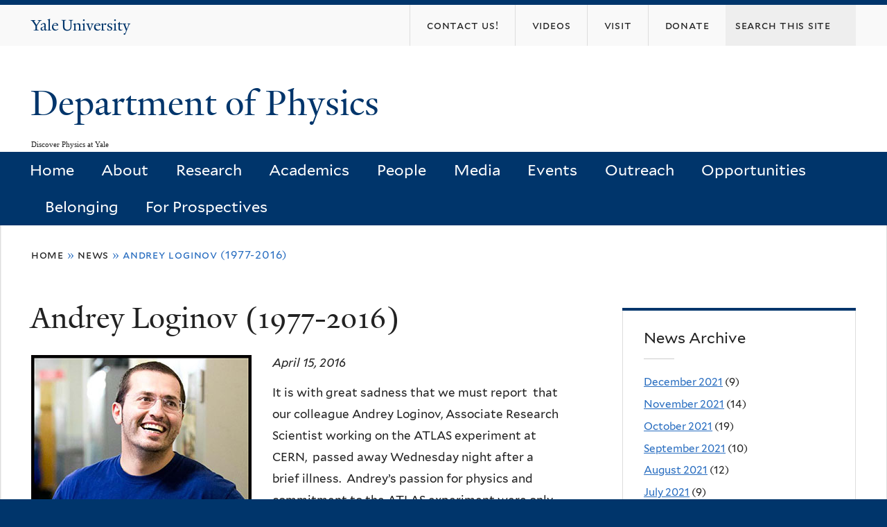

--- FILE ---
content_type: text/html; charset=utf-8
request_url: https://physics.yale.edu/news/andrey-loginov-1977-2016?page=4
body_size: 9408
content:
<!DOCTYPE html>
<!--[if lte IE 8]>     <html lang="en" dir="ltr" class="ie8"> <![endif]-->
<!--[if gt IE 8]><!--> <html lang="en" dir="ltr" prefix="content: http://purl.org/rss/1.0/modules/content/ dc: http://purl.org/dc/terms/ foaf: http://xmlns.com/foaf/0.1/ og: http://ogp.me/ns# rdfs: http://www.w3.org/2000/01/rdf-schema# sioc: http://rdfs.org/sioc/ns# sioct: http://rdfs.org/sioc/types# skos: http://www.w3.org/2004/02/skos/core# xsd: http://www.w3.org/2001/XMLSchema#"> <!--<![endif]-->
<head>
<meta http-equiv="X-UA-Compatible" content="IE=edge">
  <!--

  GGGGGGGGGGGG      GGGGGGGGGGG               fGGGGGG
    ;GGGGG.             GGGi                     GGGG
      CGGGG:           GGG                       GGGG
       lGGGGt         GGL                        GGGG
        .GGGGC       GG:                         GGGG
          GGGGG    .GG.        ;CGGGGGGL         GGGG          .LGGGGGGGL
           GGGGG  iGG        GGG:   ,GGGG        GGGG        tGGf     ;GGGC
            LGGGGfGG        GGGG     CGGG;       GGGG       GGGL       GGGGt
             lGGGGL                  CGGG;       GGGG      CGGGCCCCCCCCCCCCC
              GGGG                   GGGG,       GGGG      GGGG
              GGGG             tCGG; CGGG,       GGGG      GGGG
              GGGG          GGGG     CGGG.       GGGG      GGGGL
              GGGG         GGGGC     CGGG.       GGGG      :GGGGC          :
             ,GGGGG.       GGGGG:  .LGGGGG,.tG   GGGG        GGGGGGt,..,fGC
        ,GGGGGGGGGGGGGGf    iGGGGGG   CGGGGC  GGGGGGGGGG       LGGGGGGGC

  -->
  <meta http-equiv="Content-Type" content="text/html; charset=utf-8" />
<link rel="shortcut icon" href="https://physics.yale.edu/sites/all/themes/yalenew_base/images/favicon.ico" type="image/vnd.microsoft.icon" />
<meta name="viewport" content="width=device-width, initial-scale=1, maximum-scale=10, minimum-scale=1, user-scalable=yes" />
<meta name="description" content="It is with great sadness that we must report  that our colleague Andrey Loginov, Associate Research Scientist working on the ATLAS experiment at CERN,  passed away Wednesday night after a brief illness.  Andrey’s passion for physics and commitment to the ATLAS experiment were only surpassed by his zest for life and his loyalty to his friends." />
<meta name="generator" content="Drupal 7 (https://www.drupal.org)" />
<link rel="canonical" href="https://physics.yale.edu/news/andrey-loginov-1977-2016" />
<link rel="shortlink" href="https://physics.yale.edu/node/1070" />
  <title>Andrey Loginov (1977-2016) | Page 5 | Department of Physics</title>
  <!--[if IEMobile]><meta http-equiv="cleartype" content="on" /><![endif]-->

    <link rel="shortcut icon" sizes="16x16 24x24 32x32 48x48 64x64" href="https://physics.yale.edu/sites/all/themes/yalenew_base/images/favicon.ico" type="image/vnd.microsoft.icon">
    <link rel="icon" sizes="228x228" href="/sites/all/themes/yalenew_base/images/touch-icon-228.png">
  <link rel="apple-touch-icon-precomposed" sizes="228x228" href="/sites/all/themes/yalenew_base/images/touch-icon-228.png">

  <link type="text/css" rel="stylesheet" href="https://physics.yale.edu/sites/default/files/css/css_xE-rWrJf-fncB6ztZfd2huxqgxu4WO-qwma6Xer30m4.css" media="all" />
<link type="text/css" rel="stylesheet" href="https://physics.yale.edu/sites/default/files/css/css_wiCJzrJaafbdfzQ2JHg28iqu0Og8QBAw7P8_MQwbO8s.css" media="all" />
<link type="text/css" rel="stylesheet" href="https://physics.yale.edu/sites/default/files/css/css_Mb7_4Dm_QG99VHidcB9UDSnq4HuBwfz84urvkBksTvQ.css" media="all" />
<link type="text/css" rel="stylesheet" href="//maxcdn.bootstrapcdn.com/font-awesome/4.7.0/css/font-awesome.min.css" media="all" />
<link type="text/css" rel="stylesheet" href="https://physics.yale.edu/sites/default/files/css/css_SbupwLY96NaCH1HAe9Sy9EfHqQ1Kyj0Oq1Ed_4OscR4.css" media="all" />

<!--[if (lt IE 9)&(!IEMobile)]>
<link type="text/css" rel="stylesheet" href="https://physics.yale.edu/sites/default/files/css/css_nBvgsRGFO8eRuGybs3zqi1R0F_76QazEf5KpSL9kQhA.css" media="all" />
<![endif]-->

<!--[if gte IE 9]><!-->
<link type="text/css" rel="stylesheet" href="https://physics.yale.edu/sites/default/files/css/css_059BxwQdO3W6gC_prw0ohrQj1fWv8MiFJkqt4YP0qJk.css" media="all" />
<!--<![endif]-->
  <script type="text/javascript" src="https://physics.yale.edu/sites/all/libraries/respondjs/respond.min.js?t8rce1"></script>
<script type="text/javascript">
<!--//--><![CDATA[//><!--
document.cookie = 'adaptive_image=' + Math.max(screen.width, screen.height) + '; path=/';
//--><!]]>
</script>
<script type="text/javascript" src="//ajax.googleapis.com/ajax/libs/jquery/1.8.3/jquery.min.js"></script>
<script type="text/javascript">
<!--//--><![CDATA[//><!--
window.jQuery || document.write("<script src='/sites/all/modules/contrib/jquery_update/replace/jquery/1.8/jquery.min.js'>\x3C/script>")
//--><!]]>
</script>
<script type="text/javascript" src="https://physics.yale.edu/sites/default/files/js/js_Hfha9RCTNm8mqMDLXriIsKGMaghzs4ZaqJPLj2esi7s.js"></script>
<script type="text/javascript" src="https://physics.yale.edu/sites/default/files/js/js_onbE0n0cQY6KTDQtHO_E27UBymFC-RuqypZZ6Zxez-o.js"></script>
<script type="text/javascript" src="https://physics.yale.edu/sites/default/files/js/js_lYXBf5jBOEeuCcZ1EEfWM3cnZXJ6-B6AuswWtJ1JGSw.js"></script>
<script type="text/javascript" src="https://physics.yale.edu/sites/default/files/js/js_P3x3MF1Y9L7Y5n_hK73ps3H4hvQvxYpv1mtnjn29Vfs.js"></script>
<script type="text/javascript">
<!--//--><![CDATA[//><!--
var switchTo5x = true;var useFastShare = true;
//--><!]]>
</script>
<script type="text/javascript" src="https://ws.sharethis.com/button/buttons.js"></script>
<script type="text/javascript">
<!--//--><![CDATA[//><!--
if (typeof stLight !== 'undefined') { stLight.options({"publisher":"dr-6cecdbd2-3e8e-d6ca-c71-a5f0c2367e3d","version":"5x","lang":"en"}); }
//--><!]]>
</script>
<script type="text/javascript" src="https://physics.yale.edu/sites/default/files/js/js_waP91NpgGpectm_6Y2XDEauLJ8WCSCBKmmA87unpp2E.js"></script>
<script type="text/javascript" src="https://www.googletagmanager.com/gtag/js?id=UA-45899695-1"></script>
<script type="text/javascript">
<!--//--><![CDATA[//><!--
window.dataLayer = window.dataLayer || [];function gtag(){dataLayer.push(arguments)};gtag("js", new Date());gtag("set", "developer_id.dMDhkMT", true);gtag("config", "UA-45899695-1", {"groups":"default","cookie_domain":"physics.yale.edu","anonymize_ip":true});
//--><!]]>
</script>
<script type="text/javascript" src="https://physics.yale.edu/sites/default/files/js/js_UNPtX_ZGxcpSkJyp8ls50mHCG5a_tcqRFqN4KjkfLso.js"></script>
<script type="text/javascript">
<!--//--><![CDATA[//><!--
jQuery.extend(Drupal.settings, {"basePath":"\/","pathPrefix":"","setHasJsCookie":0,"ajaxPageState":{"theme":"yalenew_boxed","theme_token":"xvnyqkG8_w06XyXOqkbKdnm0veBpd6j5E301OLniPos","js":{"0":1,"sites\/all\/themes\/yalenew_base\/js\/jcaption.min.js":1,"sites\/all\/libraries\/respondjs\/respond.min.js":1,"1":1,"\/\/ajax.googleapis.com\/ajax\/libs\/jquery\/1.8.3\/jquery.min.js":1,"2":1,"misc\/jquery-extend-3.4.0.js":1,"misc\/jquery-html-prefilter-3.5.0-backport.js":1,"misc\/jquery.once.js":1,"misc\/drupal.js":1,"misc\/form-single-submit.js":1,"sites\/all\/modules\/contrib\/fancy_file_delete\/js\/fancyfiledelete.js":1,"sites\/all\/libraries\/superfish\/sfsmallscreen.js":1,"sites\/all\/libraries\/colorbox\/jquery.colorbox-min.js":1,"sites\/all\/modules\/contrib\/colorbox\/js\/colorbox.js":1,"sites\/all\/modules\/contrib\/jscrollpane\/js\/jquery.jscrollpane.min.js":1,"sites\/all\/modules\/contrib\/jscrollpane\/js\/jquery.mousewheel.js":1,"sites\/all\/modules\/contrib\/jscrollpane\/js\/script.js":1,"sites\/all\/modules\/contrib\/custom_search\/js\/custom_search.js":1,"3":1,"https:\/\/ws.sharethis.com\/button\/buttons.js":1,"4":1,"sites\/all\/modules\/contrib\/google_analytics\/googleanalytics.js":1,"https:\/\/www.googletagmanager.com\/gtag\/js?id=UA-45899695-1":1,"5":1,"sites\/all\/themes\/omega\/omega\/js\/jquery.formalize.js":1,"sites\/all\/themes\/omega\/omega\/js\/omega-mediaqueries.js":1,"sites\/all\/themes\/yalenew_base\/js\/modernizr.min.js":1,"sites\/all\/themes\/yalenew_base\/js\/jquery.fitted.js":1,"sites\/all\/themes\/yalenew_base\/js\/appendAround.min.js":1,"sites\/all\/themes\/yalenew_base\/js\/scripts.js":1},"css":{"modules\/system\/system.base.css":1,"modules\/system\/system.menus.css":1,"modules\/system\/system.messages.css":1,"modules\/system\/system.theme.css":1,"sites\/all\/modules\/contrib\/adaptive_image\/css\/adaptive-image.css":1,"modules\/book\/book.css":1,"sites\/all\/modules\/contrib\/calendar\/css\/calendar_multiday.css":1,"modules\/comment\/comment.css":1,"modules\/field\/theme\/field.css":1,"modules\/node\/node.css":1,"modules\/search\/search.css":1,"modules\/user\/user.css":1,"sites\/all\/modules\/contrib\/views\/css\/views.css":1,"sites\/all\/modules\/contrib\/ckeditor\/css\/ckeditor.css":1,"sites\/all\/libraries\/colorbox\/example4\/colorbox.css":1,"sites\/all\/modules\/contrib\/ctools\/css\/ctools.css":1,"sites\/all\/modules\/contrib\/jscrollpane\/css\/jquery.jscrollpane.css":1,"sites\/all\/modules\/contrib\/typogrify\/typogrify.css":1,"sites\/all\/modules\/contrib\/custom_search\/custom_search.css":1,"sites\/all\/modules\/contrib\/date\/date_api\/date.css":1,"\/\/maxcdn.bootstrapcdn.com\/font-awesome\/4.7.0\/css\/font-awesome.min.css":1,"sites\/all\/themes\/omega\/omega\/css\/formalize.css":1,"sites\/default\/files\/fontyourface\/font.css":1,"\/sites\/all\/libraries\/fontyourface\/YaleDesign-italic-bold\/stylesheet.css":1,"\/sites\/all\/libraries\/fontyourface\/YaleDesign-italic-normal\/stylesheet.css":1,"\/sites\/all\/libraries\/fontyourface\/YaleDesign-normal-bold\/stylesheet.css":1,"\/sites\/all\/libraries\/fontyourface\/YaleDesign-normal-normal\/stylesheet.css":1,"sites\/all\/themes\/yalenew_base\/css\/globalnew.css":1,"ie::wide::sites\/all\/themes\/yalenew_base\/css\/grid\/yalenew_default\/wide\/yalenew-default-wide-12.css":1,"sites\/all\/themes\/yalenew_base\/css\/grid\/yalenew_default\/fluid\/yalenew-default-fluid-12.css":1,"sites\/all\/themes\/yalenew_base\/css\/grid\/yalenew_default\/narrow\/yalenew-default-narrow-12.css":1,"sites\/all\/themes\/yalenew_base\/css\/grid\/yalenew_default\/wide\/yalenew-default-wide-12.css":1}},"colorbox":{"opacity":"0.85","current":"{current} of {total}","previous":"\u00ab Prev","next":"Next \u00bb","close":"Close","maxWidth":"98%","maxHeight":"98%","fixed":true,"mobiledetect":true,"mobiledevicewidth":"480px","specificPagesDefaultValue":"admin*\nimagebrowser*\nimg_assist*\nimce*\nnode\/add\/*\nnode\/*\/edit\nprint\/*\nprintpdf\/*\nsystem\/ajax\nsystem\/ajax\/*"},"jScrollPane":{"class":".scroll-pane"},"custom_search":{"form_target":"_self","solr":0},"googleanalytics":{"account":["UA-45899695-1"],"trackOutbound":1,"trackMailto":1,"trackDownload":1,"trackDownloadExtensions":"7z|aac|arc|arj|asf|asx|avi|bin|csv|doc(x|m)?|dot(x|m)?|exe|flv|gif|gz|gzip|hqx|jar|jpe?g|js|mp(2|3|4|e?g)|mov(ie)?|msi|msp|pdf|phps|png|ppt(x|m)?|pot(x|m)?|pps(x|m)?|ppam|sld(x|m)?|thmx|qtm?|ra(m|r)?|sea|sit|tar|tgz|torrent|txt|wav|wma|wmv|wpd|xls(x|m|b)?|xlt(x|m)|xlam|xml|z|zip","trackColorbox":1,"trackDomainMode":1},"urlIsAjaxTrusted":{"\/news\/andrey-loginov-1977-2016?page=4":true},"omega":{"layouts":{"primary":"wide","order":["fluid","narrow","wide"],"queries":{"fluid":"all and (max-width: 739px)","narrow":"all and (min-width: 740px) and (max-width: 1024px)","wide":"all and (min-width: 1025px)"}}}});
//--><!]]>
</script>

</head>
<body class="html not-front not-logged-in page-node page-node- page-node-1070 node-type-news yalenew-boxed context-news one-sidebar sidebar-second nav-blue-dk block-blue-dk nav-sans block-font-sans block-outline">
  <aside role='complementary' id="skip-link" aria-label="Skip to main content">
    <a href="#main-content" class="element-invisible element-focusable">Skip to main content</a>
  </aside>
  <div class="region region-page-top" id="region-page-top">
  <div class="region-inner region-page-top-inner">
      </div>
</div>
  <div class="page clearfix" id="page">
      <header id="section-header" class="section section-header" role="banner">
  <div id="zone-topper-wrapper" class="zone-wrapper zone-topper-wrapper clearfix">  <div id="zone-topper" class="zone zone-topper clearfix container-12">
    <div  class="grid-3 region region-topper-first" id="region-topper-first">
  <div class="region-inner region-topper-first-inner">
      <div class="topper-logo"><a href="http://www.yale.edu" class="y-icons y-yale y-univ"><span class="element-invisible">Yale University</span></a>
      </div>

	 <div id="moved-main-nav-wrapper">
                <button aria-expanded="false" id="nav-ready" class="nav-ready"><span class="element-invisible">Open Main Navigation</span></button>
                <div id="moved-main-nav" class="moved-main-nav" data-set="append-main-nav"></div>
                <button aria-expanded="true" id="nav-close" class="nav-close nav-hidden"><span class="element-invisible">Close Main Navigation</span></button>
        </div>

  </div>
</div>
<div class="grid-9 region region-topper-second" id="region-topper-second">
  <div class="region-inner region-topper-second-inner">
    <div class="block block-search block-form block-search-form odd block-without-title" id="block-search-form">
  <div class="block-inner clearfix">
            
    <div class="content clearfix">
      <form class="search-form" role="search" aria-label="Site Search" action="/news/andrey-loginov-1977-2016?page=4" method="post" id="search-block-form" accept-charset="UTF-8"><div><div class="container-inline">
  <div class="form-item form-type-textfield form-item-search-block-form">
  <input title="Enter the terms you wish to search for." class="custom-search-box form-text" placeholder="Search this site" type="text" id="edit-search-block-form--2" name="search_block_form" value="" size="15" maxlength="128" />
</div>
<div class="form-actions form-wrapper" id="edit-actions"><input type="submit" id="edit-submit" name="op" value="Search" class="form-submit" /></div><input type="hidden" name="form_build_id" value="form-kJfd28KzeMrGh-fFGse4ADrMKQDJs5nWqBYBvdeNeH0" />
<input type="hidden" name="form_id" value="search_block_form" />
</div>
</div></form>    </div>
  </div>
</div>
<div class="block block-menu block-menu-secondary-menu block-menu-menu-secondary-menu even block-without-title" id="block-menu-menu-secondary-menu">
  <div class="block-inner clearfix">
            
    <div class="content clearfix">
      <ul class="menu"><li class="first leaf menu-contact-us!"><a href="https://physics.yale.edu/about/contact-information"><span>Contact Us!</span></a></li>
<li class="leaf menu-videos"><a href="https://physics.yale.edu/media/videos"><span>Videos</span></a></li>
<li class="leaf menu-visit"><a href="/maps-and-directions"><span>Visit</span></a></li>
<li class="last leaf menu-donate"><a href="/donate"><span>DONATE</span></a></li>
</ul>    </div>
  </div>
</div>
  </div>
</div>
  </div>
</div><div id="zone-branding-wrapper" class="zone-wrapper zone-branding-wrapper clearfix">  <div id="zone-branding" class="zone zone-branding clearfix container-12">
    <div class="grid-10 region region-branding" id="region-branding">
  <div class="region-inner region-branding-inner">
        <div class="branding-data clearfix">
                                                  <h2 class="site-name"><a href="/" title="Home">Department of Physics
</a></h2>
                                        <h6 class="site-slogan">Discover Physics at Yale</h6>
                  </div>
          </div>
</div>
  </div>
</div>

<div id="zone-menu-wrapper" class="zone-wrapper zone-menu-wrapper clearfix">  <div id="zone-menu" class="zone zone-menu clearfix yale-boxed-menu container-12">

<div id="original-main-nav-wrapper">
  <div id="original-main-nav" data-set="append-main-nav">
    <div id="main-nav">

    <div class="grid-12 region region-menu" id="region-menu">
  <div class="region-inner region-menu-inner">
    <nav id="main-menu-navigation" role="navigation" aria-label="Main Menu" class="navigation">
                  <div class="block block-system block-menu block-main-menu block-system-main-menu odd block-without-title" id="block-system-main-menu">
  <div class="block-inner clearfix">
            
    <div class="content clearfix">
      <ul class="menu"><li class="first leaf menu-home"><a href="/">Home</a></li>
<li class="collapsed menu-about"><a href="/about">About</a></li>
<li class="collapsed menu-research"><a href="/research">Research</a></li>
<li class="expanded menu-academics"><a href="/academics">Academics</a></li>
<li class="expanded menu-people"><a href="/people">People</a></li>
<li class="expanded menu-media"><a href="/news">Media</a></li>
<li class="collapsed menu-events"><a href="/calendar">Events</a></li>
<li class="leaf menu-outreach"><a href="/events/outreach">Outreach</a></li>
<li class="collapsed menu-opportunities"><a href="/opportunities">Opportunities</a></li>
<li class="leaf menu-belonging"><a href="/belonging">Belonging</a></li>
<li class="last collapsed menu-for-prospectives"><a href="/prospectives/prospective-students">For Prospectives</a></li>
</ul>    </div>
  </div>
</div>
    </nav>
  </div>
</div>

    </div>
  </div>
</div>

  </div>
</div>
</header>
  
      <main  id="section-content" class="section section-content" role="main">
  <div id="section-content-inner">
    <div id="zone-content-wrapper" class="zone-wrapper zone-content-wrapper clearfix">  <div id="zone-content" class="zone zone-content clearfix container-12">
          <div id="breadcrumb" class="grid-12"><h2 class="element-invisible">You are here</h2><div class="breadcrumb"><span class="inline odd first"><a href="/">Home</a></span> <span class="delimiter">»</span> <span class="inline even"><a href="/news">News</a></span> <span class="delimiter">»</span> <span class="inline odd last">Andrey Loginov (1977-2016)</span></div></div>
    
    <div id="moved-sidenav-wrapper" class="moved-sidenav-wrapper grid-12">
       <div id="moved-sidenav" class="moved-sidenav" data-set="append-sidenav"></div>
    </div>

        <div class="grid-8 region region-content" id="region-content">
  <div class="region-inner region-content-inner">
    <a id="main-content" tabindex="-1"></a>
                <h1 class="title" id="page-title">Andrey Loginov (1977-2016)
</h1>
                        <div class="block block-system block-main block-system-main odd block-without-title" id="block-system-main">
  <div class="block-inner clearfix">
            
    <div class="content clearfix">
      <article about="/news/andrey-loginov-1977-2016" typeof="sioc:Item foaf:Document" class="node node-news node-published node-not-promoted node-not-sticky author-14 odd clearfix" id="node-news-1070">
  <!--    -->
    <span property="dc:title" content="Andrey Loginov (1977-2016)" class="rdf-meta element-hidden"></span><span property="sioc:num_replies" content="0" datatype="xsd:integer" class="rdf-meta element-hidden"></span>  
  <div class="content clearfix">
    <div class="field field-name-field-news-image field-type-image field-label-hidden"><div class="field-items"><div class="field-item even"><img typeof="foaf:Image" src="https://physics.yale.edu/sites/default/files/andreyloginov-bordered.jpg" width="318" height="366" alt="" /></div></div></div><div class="field field-name-field-date field-type-datetime field-label-hidden"><div class="field-items"><div class="field-item even"><span class="date-display-single" property="dc:date" datatype="xsd:dateTime" content="2016-04-15T00:00:00-04:00">April 15, 2016</span></div></div></div><div class="field field-name-body field-type-text-with-summary field-label-hidden"><div class="field-items"><div class="field-item even" property="content:encoded"><p>It is with great sadness that we must report  that our colleague Andrey Loginov, Associate Research Scientist working on the ATLAS experiment at CERN,  passed away Wednesday night after a brief illness.  Andrey’s passion for physics and commitment to the ATLAS experiment were only surpassed by his zest for life and his loyalty to his friends.</p>
<p>Andrey was born in 1977 in Tomsk, Russia.  He received his Bs., M.S. and PhD from Moscow Institute of Physics and Technology (MIPT).  His PhD was conducted as part of the CDF Collaboration, with Henry Frisch of University of Chicago as his research advisor.   He joined Yale University in 2006 to begin working on ATLAS.  Starting in 2006 he took a lead role in the ATLAS particle tracker (the TRT) installation and commissioning, then turned his attention to detector operations.  As Top-Quark Cross Section Working Group Co-convener from 2009-2011, he was an early proponent of top quark physics at ATLAS.   Over the last 8 years Andrey led several data analyses and made significant contributions to many others.  He accomplished all this while being a very active and committed leader in the TRT community, being the TRT Run Coordinator since 2011.</p>
<p>Those of us who knew Andrey will agree that he had an amazing work ethic but we also knew him as a great instigator of fun; he worked hard and he also played hard.  His natural leadership extended beyond work into his social life where he showed a talent for organizing social events that would build community, celebrate accomplishments and generally be a great time.  As a gifted photographer Andrey captured many of these moments so we can still enjoy them, and in some way they will help us keep our memories of Andrey alive as well.</p>
<p>Andrey would want us to celebrate his life, not mourn his passing, but his friends and colleagues will surely miss him dearly.</p>
</div></div></div>  </div>

  <div class="clearfix">
          <nav class="links node-links clearfix"></nav>
    
      </div>
</article>
    </div>
  </div>
</div>
<div class="block block-sharethis block-sharethis-block block-sharethis-sharethis-block even block-without-title" id="block-sharethis-sharethis-block">
  <div class="block-inner clearfix">
            
    <div class="content clearfix">
      <div class="sharethis-wrapper"><span st_url="https://physics.yale.edu/news/andrey-loginov-1977-2016" st_title="Andrey%20Loginov%20%281977-2016%29" class="st_facebook_button" displayText="facebook"></span>
<span st_url="https://physics.yale.edu/news/andrey-loginov-1977-2016" st_title="Andrey%20Loginov%20%281977-2016%29" class="st_twitter_button" displayText="twitter" st_via="" st_username=""></span>
<span st_url="https://physics.yale.edu/news/andrey-loginov-1977-2016" st_title="Andrey%20Loginov%20%281977-2016%29" class="st_tumblr_button" displayText="tumblr" st_via="" st_username=""></span>
<span st_url="https://physics.yale.edu/news/andrey-loginov-1977-2016" st_title="Andrey%20Loginov%20%281977-2016%29" class="st_pinterest_button" displayText="pinterest" st_via="" st_username=""></span>
<span st_url="https://physics.yale.edu/news/andrey-loginov-1977-2016" st_title="Andrey%20Loginov%20%281977-2016%29" class="st_reddit_button" displayText="reddit" st_via="" st_username=""></span>
<span st_url="https://physics.yale.edu/news/andrey-loginov-1977-2016" st_title="Andrey%20Loginov%20%281977-2016%29" class="st_email_button" displayText="email" st_via="" st_username=""></span>
<span st_url="https://physics.yale.edu/news/andrey-loginov-1977-2016" st_title="Andrey%20Loginov%20%281977-2016%29" class="st_plusone_button" displayText="plusone" st_via="" st_username=""></span>
<span st_url="https://physics.yale.edu/news/andrey-loginov-1977-2016" st_title="Andrey%20Loginov%20%281977-2016%29" class="st_fblike_button" displayText="fblike" st_via="" st_username=""></span>
</div>    </div>
  </div>
</div>
      </div>
</div>
<div  class="grid-4 region region-sidebar-second sidebar yale-boxed-sidebar-second" id="region-sidebar-second">
  <div class="region-inner region-sidebar-second-inner">
    <aside class="block block-views block-news-block-2 block-views-news-block-2 odd has-subject" id="block-views-news-block-2" role="complementary" aria-label="News Archive">
  <div class="block-inner clearfix">
              <h2 class="block-title">News Archive</h2>
        
    <div class="content clearfix">
      <div class="view view-news view-id-news view-display-id-block_2 view-dom-id-f4e10c2c4f41f656cf27a15fe49fe708">
        
  
  
      <div class="view-content">
      <div class="item-list">
  <ul class="views-summary">
      <li><a href="/news/2021-12">December 2021</a>
              (9)
          </li>
      <li><a href="/news/2021-11">November 2021</a>
              (14)
          </li>
      <li><a href="/news/2021-10">October 2021</a>
              (19)
          </li>
      <li><a href="/news/2021-09">September 2021</a>
              (10)
          </li>
      <li><a href="/news/2021-08">August 2021</a>
              (12)
          </li>
      <li><a href="/news/2021-07">July 2021</a>
              (9)
          </li>
      <li><a href="/news/2021-06">June 2021</a>
              (7)
          </li>
      <li><a href="/news/2021-05">May 2021</a>
              (16)
          </li>
      <li><a href="/news/2021-04">April 2021</a>
              (20)
          </li>
      <li><a href="/news/2021-03">March 2021</a>
              (17)
          </li>
      <li><a href="/news/2021-02">February 2021</a>
              (11)
          </li>
      <li><a href="/news/2021-01">January 2021</a>
              (8)
          </li>
    </ul>
</div>
    </div>
  
      <nav role="navigation" aria-label="Pages"><div class="item-list"><ul class="pager"><li class="pager-first first"><a title="Go to first page" href="/news/andrey-loginov-1977-2016">« first</a></li><li class="pager-previous"><a title="Go to previous page" href="/news/andrey-loginov-1977-2016?page=3">‹ previous</a></li><li class="pager-item"><a title="Go to page 1" href="/news/andrey-loginov-1977-2016">1</a></li><li class="pager-item"><a title="Go to page 2" href="/news/andrey-loginov-1977-2016?page=1">2</a></li><li class="pager-item"><a title="Go to page 3" href="/news/andrey-loginov-1977-2016?page=2">3</a></li><li class="pager-item"><a title="Go to page 4" href="/news/andrey-loginov-1977-2016?page=3">4</a></li><li class="pager-current">5</li><li class="pager-item"><a title="Go to page 6" href="/news/andrey-loginov-1977-2016?page=5">6</a></li><li class="pager-item"><a title="Go to page 7" href="/news/andrey-loginov-1977-2016?page=6">7</a></li><li class="pager-item"><a title="Go to page 8" href="/news/andrey-loginov-1977-2016?page=7">8</a></li><li class="pager-item"><a title="Go to page 9" href="/news/andrey-loginov-1977-2016?page=8">9</a></li><li class="pager-ellipsis">…</li><li class="pager-next"><a title="Go to next page" href="/news/andrey-loginov-1977-2016?page=5">next ›</a></li><li class="pager-last last"><a title="Go to last page" href="/news/andrey-loginov-1977-2016?page=20">last »</a></li></ul></div></nav>  
  
  
  
  
</div>    </div>
  </div>
</aside>
  </div>
</div>
  </div>
</div>  </div>
</main>
  
      <footer id="section-footer" class="section section-footer" role="contentinfo">
  <div id="zone-footer-wrapper" class="zone-wrapper zone-footer-wrapper clearfix">  <div id="zone-footer" class="zone zone-footer clearfix container-12">
    <div  class="grid-2 region region-footer-first" id="region-footer-first">
  <div  class="region-inner region-footer-first-inner">
    <div class="footer-logo"><a href="http://www.yale.edu" class="y-icons y-yale y-mark"><span class="element-invisible">Yale</span></a></div>
  </div>
</div>
<div  class="grid-6 region region-footer-second" id="region-footer-second">
  <div class="region-inner region-footer-second-inner">
    <p class="copyright">
      <a href="https://usability.yale.edu/web-accessibility/accessibility-yale">Accessibility at Yale</a> &middot;
      <a href="http://www.yale.edu/privacy-policy">Privacy policy</a> <br>
      Copyright &copy; 2026 Yale University &middot; All rights reserved
    </p>
    <div class="block block-footer-message block-footer-message block-footer-message-footer-message odd block-without-title" id="block-footer-message-footer-message">
  <div class="block-inner clearfix">
            
    <div class="content clearfix">
      <p><a href="https://physics.yale.edu/cas?destination=internal" rel="nofollow">Physics Internal Pages</a> | <a href="/comments-and-suggestions">Comment Form</a> | <a href="http://physics.yale.edu/physics-department-research" rel="nofollow">Submit Physics Department Images</a></p>
    </div>
  </div>
</div>
  </div>
</div>
<div class="grid-4 region region-footer-third" id="region-footer-third">
  <div class="region-inner region-footer-third-inner">
    <div class="block block-menu sharing block-menu-social-buttons block-menu-menu-social-buttons odd block-without-title" id="block-menu-menu-social-buttons">
  <div class="block-inner clearfix">
            
    <div class="content clearfix">
      <ul class="menu"><li class="first leaf menu-facebook"><a href="https://www.facebook.com/YalePhysicsDept" class="fa fa-facebook-square"><span>Facebook</span></a></li>
<li class="leaf menu-instagram"><a href="https://www.instagram.com/yalephysicsdept/" class="fa fa-instagram"><span>Instagram</span></a></li>
<li class="leaf menu-twitter"><a href="https://twitter.com/YalePhysicsDept" class="fa fa-twitter"><span>Twitter</span></a></li>
<li class="leaf menu-youtube"><a href="https://www.youtube.com/channel/UCox1tYlLscQ-hiesW8k13qQ?" class="fa fa-youtube-play"><span>YouTube</span></a></li>
<li class="last leaf menu-flickr"><a href="https://www.flickr.com/people/191926205@N02/" class="fa fa-flickr"><span>Flickr</span></a></li>
</ul>    </div>
  </div>
</div>
  </div>
</div>
  </div>
</div></footer>
  </div>
  <div class="region region-page-bottom" id="region-page-bottom">
  <div class="region-inner region-page-bottom-inner">
      </div>
</div>
<script type="text/javascript">
<!--//--><![CDATA[//><!--

      (function() {
      var sz = document.createElement('script'); sz.type = 'text/javascript'; sz.async = true;
      sz.src = '//siteimproveanalytics.com/js/siteanalyze_66356571.js';
      var s = document.getElementsByTagName('script')[0]; s.parentNode.insertBefore(sz, s);
      })();
      
//--><!]]>
</script>
<script type="text/javascript" src="https://physics.yale.edu/sites/default/files/js/js_JMVekk522eOkII71K9F5yD4Su-iRqPdTR_-LxjPAtMk.js"></script>
</body>
</html>
